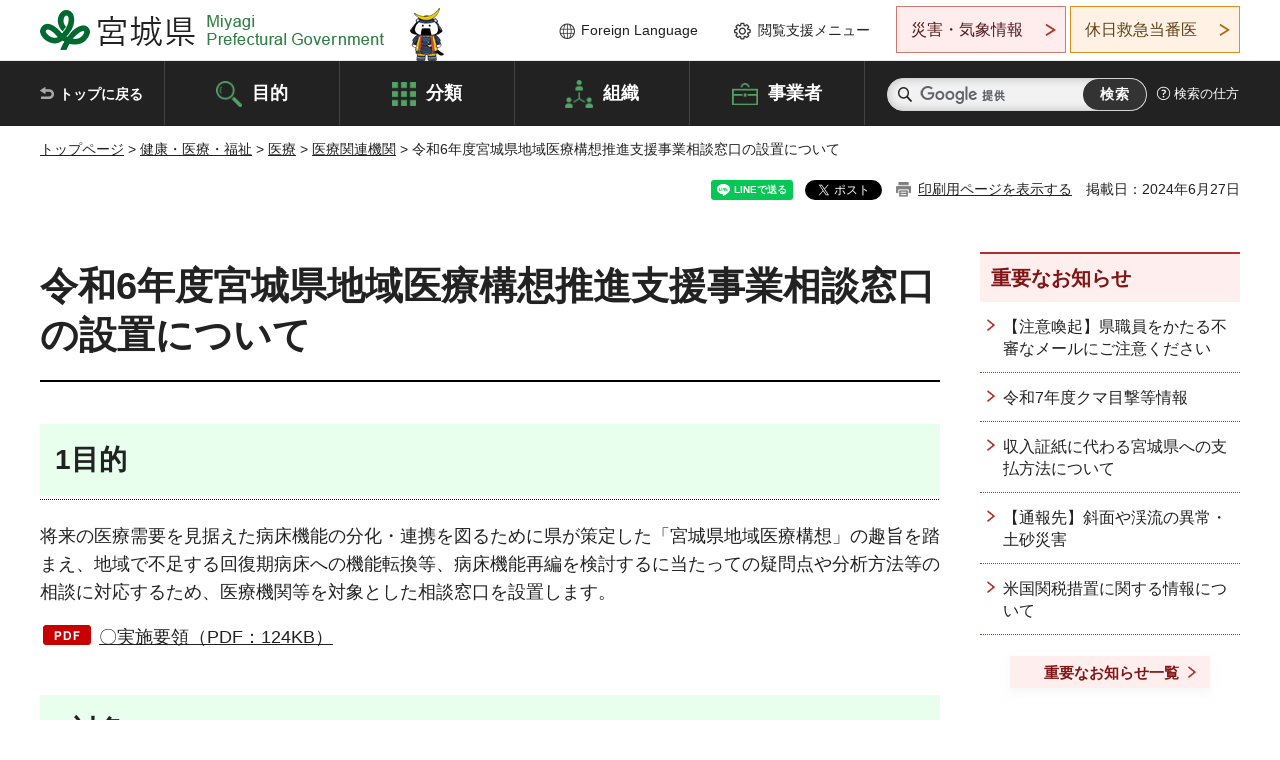

--- FILE ---
content_type: text/html
request_url: http://www.pref.miyagi.jp.cache.yimg.jp/soshiki/iryou/r6suishinshiensodan.html
body_size: 33171
content:
<!doctype html>
<html lang="ja" xmlns:og="http://ogp.me/ns#" xmlns:fb="http://www.facebook.com/2008/fbml">
<head>
<meta charset="UTF-8">

<title>令和6年度宮城県地域医療構想推進支援事業相談窓口の設置について - 宮城県公式ウェブサイト</title>
<meta name="keywords" content="地域医療構想,推進支援,相談窓口">

<meta property="og:title" content="令和6年度宮城県地域医療構想推進支援事業相談窓口の設置について">
<meta property="og:type" content="article">
<meta property="og:description" content="">
<meta property="og:url" content="https://www.pref.miyagi.jp/soshiki/iryou/r6suishinshiensodan.html">
<meta property="og:image" content="https://www.pref.miyagi.jp/shared/images/sns/logo.jpg">
<meta property="og:site_name" content="宮城県">
<meta property="og:locale" content="ja_JP">
<meta name="author" content="宮城県">
<meta name="viewport" content="width=device-width, maximum-scale=3.0">
<meta name="format-detection" content="telephone=no">
<meta name="page_id" content="52993">
<link href="/shared/style/default.css" rel="stylesheet" type="text/css" media="all">
<link href="/shared/style/layout.css" rel="stylesheet" type="text/css" media="all">
<link href="/shared/templates/free/style/edit.css" rel="stylesheet" type="text/css" media="all">
<link href="/shared/style/tablet.css" rel="stylesheet" media="only screen and (min-width : 641px) and (max-width : 980px)" type="text/css" id="tmp_tablet_css" class="mc_css">
<link href="/shared/style/smartphone.css" rel="stylesheet" media="only screen and (max-width : 640px)" type="text/css" class="mc_css">
<link href="/shared/templates/free/style/edit_sp.css" rel="stylesheet" media="only screen and (max-width : 640px)" type="text/css" class="mc_css">
<link href="/shared/images/favicon/favicon.ico" rel="shortcut icon" type="image/vnd.microsoft.icon">
<link href="/shared/images/favicon/apple-touch-icon-precomposed.png" rel="apple-touch-icon-precomposed">
<script src="/shared/js/jquery.js"></script>
<script src="/shared/js/setting.js"></script>
<script src="/shared/js/page_print.js"></script>
<script src="/shared/js/readspeaker.js"></script>
<script src="/shared/js/gtag.js"></script>




</head>
<body class="format_free no_javascript">

<noscript><iframe src="https://www.googletagmanager.com/ns.html?id=GTM-PS9C6B9" height="0" width="0" style="display:none;visibility:hidden" title="Google Tag Manager"></iframe></noscript>

<div id="fb-root"></div>
<script async defer crossorigin="anonymous" src="https://connect.facebook.net/ja_JP/sdk.js#xfbml=1&version=v12.0"></script>
<script src="/shared/js/init.js"></script>
<div id="tmp_wrapper">
<noscript>
<p>このサイトではJavaScriptを使用したコンテンツ・機能を提供しています。JavaScriptを有効にするとご利用いただけます。</p>
</noscript>
<p><a href="#tmp_honbun" class="skip">本文へスキップします。</a></p>

<header id="tmp_header">
<div class="container">
<div id="tmp_hlogo">
<p><a href="/index.html"><span>宮城県 Miyagi Prefectural Government</span></a></p>
</div>
<ul id="tmp_hnavi_s">
	<li id="tmp_hnavi_lmenu"><a href="https://miyagi-bousai.my.salesforce-sites.com/">災害・気象情報</a></li>
	<li id="tmp_hnavi_mmenu"><a href="javascript:void(0);">閲覧支援</a></li>
	<li id="tmp_hnavi_rmenu"><a href="javascript:void(0);">検索メニュー</a></li>
</ul>
<div id="tmp_means">
<div id="tmp_setting">
<ul>
	<li class="func_language"><a href="/soshiki/kohou/foreign.html" lang="en">Foreign Language</a></li>
	<li class="func_browser"><a href="javascript:void(0);">閲覧支援メニュー</a>
	<div class="support_dropdown">
	<ul>
		<li id="readspeaker_button1" class="func_read rs_skip"><a accesskey="L" href="//app-eas.readspeaker.com/cgi-bin/rsent?customerid=9180&amp;lang=ja_jp&amp;readid=tmp_main,tmp_update&amp;url=" onclick="readpage(this.href, 'tmp_readspeaker'); return false;" rel="nofollow" class="rs_href">音声読み上げ</a></li>
		<li class="func_fsize"><a href="/moji.html">文字サイズ・色合い変更</a></li>
		<li class="func_fclose">
		<p class="close_btn_sub"><a href="javascript:void(0);"><span>閉じる</span></a></p>
		</li>
	</ul>
	</div>
	</li>
</ul>
</div>
<div class="emergency_aside">
<ul>
	<li class="link_emergency"><a href="https://miyagi-bousai.my.salesforce-sites.com/">災害・気象情報</a>
	<div class="disaster_dropdown">
	<div class="disaster_outer">
	<div class="disaster_inner">
	<div class="disaster_ttl">
	<p class="disaster_label">宮城県災害・気象情報</p>
	</div>
	<div class="disaster_row">
	<div class="disaster_entries">
	<div class="entries_box"><!--entries_box--></div>
	</div>
	<div class="disaster_parameter">
	<p><a href="https://miyagi-bousai.my.salesforce-sites.com/">宮城県防災情報<br>
	ポータルサイト</a></p>
	</div>
	</div>
	</div>
	<p class="close_btn_sub"><a href="javascript:void(0);"><span>閉じる</span></a></p>
	</div>
	</div>
	</li>
	<li id="tmp_link_safety_btn" class="link_safety"><a href="http://www.mmic.or.jp/holidoc/">休日救急当番医</a></li>
</ul>
</div>
</div>
</div>
</header>
<div id="tmp_sma_menu">
<div id="tmp_sma_lmenu" class="wrap_sma_sch">
<div id="tmp_sma_emergency"></div>
<p class="close_btn"><a href="javascript:void(0);"><span>閉じる</span></a></p>
</div>
<div id="tmp_sma_mmenu" class="wrap_sma_sch">
<div id="tmp_sma_func"></div>
<p class="close_btn"><a href="javascript:void(0);"><span>閉じる</span></a></p>
</div>
<div id="tmp_sma_rmenu" class="wrap_sma_sch">
<div id="tmp_sma_cnavi">
<div class="sma_wrap">
<div class="container">
<div id="tmp_sma_purpose">
<div id="tmp_sma_purpose_ttl">
<p>目的から探す</p>
</div>
<div id="tmp_sma_purpose_cnt">
<ul>
	<li class="list1"><a href="/life/sub/3/index.html"><span>助成・融資・支援</span></a></li>
	<li class="list2"><a href="/life/sub/5/index.html"><span>申請・手続き</span></a></li>
	<li class="list3"><a href="/life/sub/8/index.html"><span>資格・試験</span></a></li>
	<li class="list4"><a href="/life/sub/10/index.html"><span>施設</span></a></li>
	<li class="list5"><a href="/life/sub/6/index.html"><span>許認可・届出</span></a></li>
	<li class="list6"><a href="/life/sub/11/index.html"><span>計画・施策</span></a></li>
	<li class="list7"><a href="/life/sub/13/index.html"><span>条例・制度</span></a></li>
	<li class="list8"><a href="/cgi-bin/event_cal_multi/calendar.cgi?type=2"><span>イベント・会議・募集</span></a></li>
	<li class="list10"><a href="/soshiki/toukei/toukei-link.html"><span>統計情報</span></a></li>
	<li class="list11"><a href="/soshiki/jyoho/digimch2.html"><span>デジタルみやぎ</span></a></li>
	<li class="list9"><a href="/site/gyoseisabisu/soudan-index.html"><span>相談窓口</span></a></li>
	<li class="list12"><a href="/site/gyoseisabisu/list1840.html"><span>パブリックコメント</span></a></li>
</ul>
</div>
</div>
<div id="classify_load"></div>
<div class="search_by_mb">
<ul>
	<li><a href="/soshiki/index.html">組織から探す</a></li>
	<li><a href="/site/jigyousha/index.html">事業者の方へ</a></li>
</ul>
</div>
<div class="big_banner_block">
<div class="big_banner">
<div class="big_banner_cnt">
<div class="big_banner_img">
<p><img alt="MIYAGI＋iRO 宮城十色" height="136" src="/shared/images/icon/miyagi_img.png" width="623"></p>
</div>
<div class="big_banner_link">
<p><a href="/site/miyagitoiro/index.html"><span class="show_row_sp">自然や歴史・文化から、<br>
食や暮らしに至るまで。</span> <span class="show_row_sp">あなたにとってきっとプラスになる、<br>
色とりどりの出会いがここにはあります。</span></a></p>
</div>
</div>
</div>
</div>
<div class="progress_mb">
<p><a href="/site/progress_miyagi/index.html"><span class="progress_txt_lg">PROGRESS MIYAGI</span> <span class="progress_txt_sm">富県躍進！持続可能な未来のための</span> <span class="progress_txt_md">8つの「つくる」</span></a></p>
</div>
</div>
</div>
</div>
<p class="close_btn"><a href="javascript:void(0);"><span>閉じる</span></a></p>
</div>
</div>


<div id="tmp_gnavi">
<div class="container">
<nav class="gnavi">
<ul>
	<li class="glist1"><a href="/index.html">トップに戻る</a></li>
	<li class="glist2"><a href="/purpose/index.html">目的</a></li>
	<li class="glist3"><a href="/life/index.html">分類</a></li>
	<li class="glist4"><a href="/soshiki/index.html">組織</a></li>
	<li class="glist5"><a href="/site/jigyousha/index.html">事業者</a></li>
</ul>
</nav>
<div class="region_search">
<div class="search_main">
<div class="search_col">
<div id="tmp_search">
<form action="/search/result.html" id="tmp_gsearch" name="tmp_gsearch">
<div class="wrap_sch_box">
<p class="sch_ttl"><label for="tmp_query">サイト内検索</label></p>
<p class="sch_box"><input id="tmp_query" name="q" size="31" type="text"></p>
</div>
<div class="wrap_sch_box">
<p class="sch_btn"><input id="tmp_func_sch_btn" name="sa" type="submit" value="検索"></p>
<p id="tmp_sma_search_hidden"><input name="cx" type="hidden" value="012929880180916967553:uytuafkv600"> <input name="ie" type="hidden" value="UTF-8"> <input name="cof" type="hidden" value="FORID:9"></p>
</div>
</form>
</div>
</div>
</div>
<div class="search_right">
<div class="how_to_search">
<p><a href="/search/shikata.html">検索の仕方</a></p>
</div>
</div>
</div>
</div>
</div>

<div id="tmp_wrapper2" class="container">
<div id="tmp_wrap_navigation">
<div id="tmp_pankuzu">
<p><a href="/index.html">トップページ</a> &gt; <a href="/life/5/index.html">健康・医療・福祉</a> &gt; <a href="/life/5/70/index.html">医療</a> &gt; <a href="/life/5/70/287/index.html">医療関連機関</a> &gt; 令和6年度宮城県地域医療構想推進支援事業相談窓口の設置について</p>
</div>
<div id="tmp_wrap_custom_update">
<div id="tmp_custom_update">

<div id="tmp_social_plugins"><div class="social_media_btn line_btn">
<div data-lang="ja" data-type="share-a" data-ver="3" data-url="https://www.pref.miyagi.jp/soshiki/iryou/r6suishinshiensodan.html" data-color="default" data-size="small" data-count="false" style="display: none;" class="line-it-button"></div>
<script src="https://www.line-website.com/social-plugins/js/thirdparty/loader.min.js" async="async" defer="defer"></script>
</div><div class="social_media_btn facebook_btn">
<div data-href="https://www.pref.miyagi.jp/soshiki/iryou/r6suishinshiensodan.html" data-layout="button" data-size="small" data-mobile-iframe="true" class="fb-share-button"><a target="_blank" href="https://www.facebook.com/sharer/sharer.php?u=https%3A%2F%2Fdevelopers.facebook.com%2Fdocs%2Fplugins%2F&amp;src=sdkpreparse" class="fb-xfbml-parse-ignore">シェア</a></div>
</div><div class="social_media_btn twitter_btn">
<a href="https://twitter.com/share?ref_src=twsrc%5Etfw" data-show-count="false" data-url="https://www.pref.miyagi.jp/soshiki/iryou/r6suishinshiensodan.html" data-text="令和6年度宮城県地域医療構想推進支援事業相談窓口の設置について" data-lang="ja" class="twitter-share-button">ツイート</a><script async src="https://platform.twitter.com/widgets.js" charset="utf-8"></script>
</div></div>
<p id="tmp_print"></p>
<p id="tmp_update">掲載日：2024年6月27日</p>

</div>
</div>
</div>
<div id="tmp_wrap_main" class="column_rnavi">
<div id="tmp_main">
<div class="wrap_col_main">
<div class="col_main">
<p id="tmp_honbun" class="skip rs_skip">ここから本文です。</p>
<div id="tmp_readspeaker" class="rs_preserve rs_skip rs_splitbutton rs_addtools rs_exp"></div>
<div id="tmp_contents">



<h1>令和6年度宮城県地域医療構想推進支援事業相談窓口の設置について</h1>
<h2>1目的</h2>
<p>将来の医療需要を見据えた病床機能の分化・連携を図るために県が策定した「宮城県地域医療構想」の趣旨を踏まえ、地域で不足する回復期病床への機能転換等、病床機能再編を検討するに当たっての疑問点や分析方法等の相談に対応するため、医療機関等を対象とした相談窓口を設置します。</p>
<p><a href="/documents/52993/jisshiyoryo.pdf" class="icon_pdf">〇実施要領（PDF：124KB）</a></p>
<h2>2対象</h2>
<p align="left">病院、診療所及び医師会等、地域医療構想に関わる関係者及び関係団体</p>
<h2 align="left">3相談内容の範囲</h2>
<p align="left">病床の機能転換やダウンサイジングにおけるポイント、活用可能な補助制度及び具体的なプラン提示等を行うコンサルティング支援に関することなど、地域医療構想の推進に関するもの</p>
<h2 align="left">4相談方法</h2>
<h3>（1）電子メール相談</h3>
<p>「3相談内容の範囲」に掲げる事項について、一定の期間、電子メールによる相談をお受けします。</p>
<p>ア　実施期間</p>
<p>　　令和6年6月27日（木曜日）から令和7年3月21日（金曜日）まで</p>
<p>イ　相談方法</p>
<p>　　相談は電子メールの送信により行い、相談内容は電子メール本文に記載するか、相談内容を入力したデータを電子メールに添付する方法によることとします。</p>
<p>　　なお、電子メールには、御連絡先（医療機関名、担当者名及び電話番号）を記載願います。</p>
<p>ウ　電子メール送信先</p>
<p>　　宮城県保健福祉部医療政策課企画推進班宛て</p>
<p>　　送信先電子メールアドレス：<a href="mailto:iryoseisk&#64;pref.miyagi.lg.jp">iryoseisk&#64;pref.miyagi.lg.jp</a></p>
<p>エ　相談に対する回答</p>
<p>　　相談内容に応じて宮城県又は宮城県が業務を委託している医療コンサルタントの株式会社日本経営から電子メールにより回答します。</p>
<h3>（2）対面・オンライン相談</h3>
<p>「3相談内容の範囲」に掲げる事項について、期間を限定して、対面又はオンラインによる相談をお受けします。「電子メールでは相談しづらい」、「専門家に直接資料を見てもらいながら相談したい」といったケースにも活用いただけます。また、複数の関係者・関係団体による合同での相談も可能です。</p>
<h4>ア　実施日及び申込期間</h4>
<p>実施日は次の2日間とし、対面又はオンラインのうち、御希望の相談形式を伺った上で実施します。</p>
<p>（ア）第1回実施日</p>
<p>　　　実施日：令和6年7月30日（火曜日）</p>
<p>　　　申込期間：令和6年6月27日（木曜日）から令和6年7月23日（火曜日）午後5時まで</p>
<p>（イ）第2回実施日</p>
<p>　　　実施日：令和6年8月27日（火曜日）</p>
<p>　　　申込期間：令和6年6月27日（木曜日）から令和6年8月20日（火曜日）午後5時まで</p>
<h4>イ　対面相談の実施場所</h4>
<p>宮城県仙台市青葉区中央3丁目3-20　七十七銀行本店ビル10階フロア</p>
<h4>ウ　オンライン相談の場合のURL</h4>
<p>申込者の電子メールアドレスに、オンライン会議のURLを送付します。オンライン会議環境はZOOMを想定しています。</p>
<p>なお、オンライン相談は対面相談と同じくア（ア）及び（イ）の実施日に実施します。</p>
<h4>エ　相談時間</h4>
<p>相談時間は申込1件につき、原則として1時間とします。</p>
<h4>オ　申込方法・申込先</h4>
<p>下記の申込書を電子メール又は郵送により以下の申込先へ送付ください。</p>
<p>申込先：宮城県保健福祉部医療政策課企画推進班</p>
<p>電子メールアドレス：<a href="mailto:iryoseisk&#64;pref.miyagi.lg.jp">iryoseisk&#64;pref.miyagi.lg.jp</a></p>
<p>住所：〒980-8570　宮城県仙台市青葉区本町3丁目8番1号</p>
<p><a href="/documents/52993/sodanmoshikomisho.xlsx" class="icon_excel">〇申込書（エクセル：25KB）</a></p>
<h4>カ　留意事項</h4>
<p>（ア）対面・オンライン相談は宮城県、医療コンサルタントの株式会社日本経営及び株式会社七十七銀行の三者で対応します。</p>
<p>（イ）申込後、3営業日以内に相談日時を宮城県医療政策課企画推進班のアドレス（<a href="mailto:iryoseisk&#64;pref.miyagi.lg.jp">iryoseisk&#64;pref.miyagi.lg.jp</a>）により電子メールでお知らせします。</p>
<p>なお、決定は先着順とするため、御希望の日時に添えない場合があるほか、定員を超えた場合は相談をお受けできない場合があります。</p>
<h2>5注意事項</h2>
<p>電子メール相談及び対面・オンライン相談ともに、地域医療構想に関わらない病院の経営相談等には本事業では回答できませんので御注意ください。</p>
<h2>6本事業に関する問い合わせ先</h2>
<p>宮城県保健福祉部医療政策課企画推進班</p>
<p>電話番号：022-211-2618</p>
<p>FAX番号：022-211-2694</p>
<p>電子メールアドレス：<a href="mailto:iryoseisk&#64;pref.miyagi.lg.jp">iryoseisk&#64;pref.miyagi.lg.jp</a></p>


<ul id="tag_list" class="tag_list">
	
</ul>




</div>
<div id="tmp_inquiry">
<div id="tmp_inquiry_ttl">
<p>お問い合わせ先</p>
</div>
<div id="tmp_inquiry_cnt">
<form method="post" action="https://www.pref.miyagi.jp/cgi-bin/simple_faq/form.cgi">
<div class="inquiry_parts">
<p>
<a href="/soshiki/iryou/index.html">医療政策課企画推進班</a></p>
<p>宮城県仙台市青葉区本町3-8-1</p>
<p>電話番号：022-211-2618</p>
<p>ファックス番号：022-211-2694</p>
<p class="inquiry_btn"><input value="お問い合わせフォーム" type="submit"></p>
</div>
<p>
<input type="hidden" name="code" value="005003002">
<input type="hidden" name="dept" value="8674:9421:10002:9172:9504:8342:8674:9504:5271:9255:9421:8342:8425:3777:9006:8674:10002:8010:8508:8674:3777:8923:8508:3777:8757:9255">
<input type="hidden" name="page" value="/soshiki/iryou/r6suishinshiensodan.html">
<input type="hidden" name="ENQ_RETURN_MAIL_SEND_FLG" value="1">
<input type="hidden" name="publish_ssl_flg" value="1">
</p>
</form>
</div>
</div>

<div id="tmp_feedback">
<div id="tmp_feedback_ttl">
<p>より良いウェブサイトにするためにみなさまのご意見をお聞かせください</p>
</div>
<div id="tmp_feedback_cnt">
<form action="/cgi-bin/feedback/feedback.cgi" id="feedback" method="post">
<p><input name="page_id" type="hidden" value="52993"> <input name="page_title" type="hidden" value="令和6年度宮城県地域医療構想推進支援事業相談窓口の設置について"> <input name="page_url" type="hidden" value="https://www.pref.miyagi.jp/soshiki/iryou/r6suishinshiensodan.html"> <input name="item_cnt" type="hidden" value="2"></p>
<fieldset><legend>このページの情報は役に立ちましたか？</legend>
<p><input id="que1_1" name="item_1" type="radio" value="役に立った"> <label for="que1_1">1：役に立った</label></p>
<p><input id="que1_2" name="item_1" type="radio" value="ふつう"> <label for="que1_2">2：ふつう</label></p>
<p><input id="que1_3" name="item_1" type="radio" value="役に立たなかった"> <label for="que1_3">3：役に立たなかった</label></p>
</fieldset>
<p><input name="label_1" type="hidden" value="質問：このページの情報は役に立ちましたか？"> <input name="nes_1" type="hidden" value="0"> <input name="img_1" type="hidden"> <input name="img_alt_1" type="hidden"> <input name="mail_1" type="hidden" value="0"></p>
<fieldset><legend>このページの情報は見つけやすかったですか？</legend>
<p><input id="que2_1" name="item_2" type="radio" value="見つけやすかった"> <label for="que2_1">1：見つけやすかった</label></p>
<p><input id="que2_2" name="item_2" type="radio" value="ふつう"> <label for="que2_2">2：ふつう</label></p>
<p><input id="que2_3" name="item_2" type="radio" value="見つけにくかった"> <label for="que2_3">3：見つけにくかった</label></p>
</fieldset>
<p><input name="label_2" type="hidden" value="質問：このページの情報は見つけやすかったですか？"> <input name="nes_2" type="hidden" value="0"> <input name="img_2" type="hidden"> <input name="img_alt_2" type="hidden"> <input name="mail_2" type="hidden" value="0"></p>
<p class="submit"><input type="submit" value="送信"></p>
</form>
</div>
</div>

</div>
</div>
<div class="wrap_col_rgt_navi">
<div class="col_rgt_navi">

<div class="rnavi_oshirase">
<div class="oshirase_ttl">
<p>重要なお知らせ</p>
</div>
<div class="oshirase_btn"><a href="/juyo/index.html">重要なお知らせ一覧</a></div>
</div>
<div id="tmp_wrap_recommend" class="rs_preserve">
<div id="tmp_recommend">
<div id="tmp_recommend_ttl">
<p>こちらのページも読まれています</p>
</div>
<div id="tmp_recommend_cnt">&nbsp;</div>
</div>
</div>
<script type="text/javascript" src="/shared/system/js/recommend/recommend.js"></script>


<div class="lnavi_func">
<div class="lnavi_ttl">
<p class="lnavi_cate_sch">同じカテゴリから探す</p>
<p><a href="/life/5/70/287/index.html">医療関連機関</a></p>
</div>
<div class="lnavi_cnt">
<ul>
<li><a href="/soshiki/iryou/r5imu/iryoukinoujouhou.html">医療機能情報提供制度</a></li>
<li><a href="/soshiki/iryou/syusanki01.html">宮城県周産期医療協議会について</a></li>
<li><a href="/soshiki/byouins/hyoukaiinkai.html">地方独立行政法人宮城県立こども病院評価委員会について</a></li>
<li><a href="/soshiki/byouins/hyoukaiinkai-byouinnkikou.html">地方独立行政法人宮城県立病院機構評価委員会について</a></li>
<li><a href="/site/imu/r7tuuchi.html">厚生労働省関係通知参考掲示（令和7年度）</a></li>
<li><a href="/soshiki/iryou/rinbanhyou03.html">在宅患者等の急変時入院受入体制</a></li>
<li><a href="/soshiki/iryou/r7chouseikaigi.html">令和7年度宮城県地域医療構想調整会議について</a></li>
<li><a href="/soshiki/iryou/kakaritukeikinouhoukokuseido.html">かかりつけ医機能報告制度について</a></li>
<li><a href="/soshiki/iryou/rmpindex.html">地域医療計画</a></li>
<li><a href="/soshiki/iryou/kyuukyuu1.html">救急医療体制について</a></li>
<li><a href="/soshiki/iryou/kyuukyuutel.html">おとな救急電話相談（#7119）</a></li>
<li><a href="/soshiki/iryou/iryoukikanmeibo.html">県内医療機関名簿・地域医療支援病院について</a></li>
<li><a href="/soshiki/iryou/shouni04.html">宮城県こども夜間安心コール事業（#8000）</a></li>
<li><a href="/soshiki/iryou/shisei03-2.html">歯科技工所に関する手続き</a></li>
<li><a href="/soshiki/iryou/seisanseikoujou/shikashinnryoujo.html">医療施設等生産性向上・職場環境整備等支援事業について（歯科診療所向け）</a></li>
<li><a href="/soshiki/iryou/syusankisyouni.html">周産期医療・小児医療</a></li>
<li><a href="/soshiki/iryou/newfund.html">医療及び介護の総合確保</a></li>
<li><a href="/soshiki/iryou/group8.html">へき地医療の取組について</a></li>
<li><a href="/soshiki/iryou/r7suishinshien.html">令和7年度宮城県地域医療構想推進支援事業支援対象医療機関の募集について</a></li>
<li><a href="/soshiki/iryou/tiiki11.html">地域の中核的な病院について</a></li>
<li><a href="/soshiki/iryou/byoushin.html">病診・診診連携体制構築支援事業の実施について</a></li>
<li><a href="/soshiki/iryou/tiikiiryoukousou.html">宮城県地域医療構想について</a></li>
<li><a href="/soshiki/iryou/seisanseikoujou/houkan.html">医療施設等生産性向上・職場環境整備等支援事業について（訪問看護ステーション向け）</a></li>
<li><a href="/soshiki/iryou/syuusankityousa.html">宮城県周産期医療機能調査について</a></li>
<li><a href="/soshiki/iryou/shisei03.html">施術所に関する手続き</a></li>
<li><a href="/soshiki/iryou/subindex05.html">相談窓口のご案内＜医療相談窓口＞</a></li>
<li><a href="/soshiki/iryou/fubaraijouhouhoukokushisutemu.html">訪日外国人受診者による医療費不払い情報報告システムへの御協力について</a></li>
<li><a href="/soshiki/kkh-iryou/placementdoctor.html">配置医師等の契約状況等について</a></li>
<li><a href="/soshiki/iryou/subindex09.html">病院・診療所の事前協議に関する手続き</a></li>
<li><a href="/soshiki/iryou/subindex0901.html">特例適用による診療所の病床の設置・増床を希望する際の手続き</a></li>
<li><a href="/site/kousou-ichouseikaigi000/index.html">宮城県地域医療構想調整会議について</a></li>
<li><a href="/soshiki/iryou/imu06.html">宮城県医療審議会について</a></li>
<li><a href="/soshiki/iryou/iryoukeikakubukai.html">宮城県医療審議会医療計画部会について</a></li>
<li><a href="/site/byoushoukinou/index.html">病床機能報告の結果について</a></li>
<li><a href="/soshiki/iryou/gairaikinouhoukoku.html">外来機能報告制度・紹介受診重点医療機関について</a></li>
<li><a href="/soshiki/iryou/ishihenzai/kaigyoshokei.html">重点医師偏在対策支援区域における診療所の承継・開業支援事業の実施について</a></li>
<li><a href="/soshiki/iryou/kakonogairaikinou.html">過去の外来機能報告結果</a></li>
<li><a href="/site/imu/r3tsuuchi.html">厚生労働省関係通知参考掲示（令和3年度）</a></li>
<li><a href="/site/imu/r4tuuchi.html">厚生労働省関係通知参考掲示（令和4年度）</a></li>
<li><a href="/site/imu/r5tuuchi.html">厚生労働省関係通知参考掲示（令和5年度）</a></li>
<li><a href="/site/imu/r6tuuchi.html">厚生労働省関係通知参考掲示（令和6年度）</a></li>
<li><a href="/soshiki/iryou/r6tyouseikaigi.html">令和6年度宮城県地域医療構想調整会議について</a></li>
<li><a href="/soshiki/iryou/kinkyuushien/byoushousuutekiseika.html">病床数適正化支援事業に係る事業計画（活用意向調査）の提出について</a></li>
<li><a href="/soshiki/iryou/shisei01.html">病院・診療所・助産所に関する手続き</a></li>
<li><a href="/soshiki/iryou/r6chiikiiryoanketo.html">地域医療構想の推進に向けた医療機関向けアンケートについて</a></li>
<li><a href="/soshiki/iryou/subindex02.html">医療従事者・病院開設等に関する申請のご案内</a></li>
<li><a href="/soshiki/iryou/tiiki040-koufugo.html">補助金交付後に必要な手続きについて</a></li>
<li><a href="/soshiki/iryou/qqiryoukyougikaii.html">宮城県救急医療協議会について</a></li>
<li><a href="/soshiki/iryou/shiken01-juujtodoke.html">歯科衛生士・歯科技工士業務従事者届について</a></li>
<li><a href="/soshiki/iryou/kyuukyuuiryou/r6_7119hukyukeihatsybosyuu.html">宮城県おとな救急電話相談事業普及啓発業務に係る公募について</a></li>
</ul>
</div>
</div>

</div>
</div>
</div>

<div id="tmp_purpose">
<div id="tmp_purpose_ttl">
<p>目的から探す</p>
</div>
<div id="tmp_purpose_cnt">
<ul>
	<li class="list1"><a href="/life/sub/3/index.html"><span>助成・融資・支援</span></a></li>
	<li class="list2"><a href="/life/sub/5/index.html"><span>申請・手続き</span></a></li>
	<li class="list3"><a href="/life/sub/8/index.html"><span>資格・試験</span></a></li>
	<li class="list4"><a href="/life/sub/10/index.html"><span>施設</span></a></li>
	<li class="list5"><a href="/life/sub/6/index.html"><span>許認可・届出</span></a></li>
	<li class="list6"><a href="/life/sub/11/index.html"><span>計画・施策</span></a></li>
	<li class="list7"><a href="/life/sub/13/index.html"><span>条例・制度</span></a></li>
	<li class="list8"><a href="/cgi-bin/event_cal_multi/calendar.cgi?type=2"><span>イベント・会議・募集</span></a></li>
	<li class="list10"><a href="/soshiki/toukei/toukei-link.html"><span>統計情報</span></a></li>
	<li class="list11"><a href="/soshiki/jyoho/digimch2.html"><span>デジタルみやぎ</span></a></li>
	<li class="list9"><a href="/site/gyoseisabisu/soudan-index.html"><span>相談窓口</span></a></li>
	<li class="list12"><a href="/soshiki/kohou/publiccmentitiran.html"><span>パブリックコメント</span></a></li>
</ul>
</div>
</div>
<div id="tmp_pickup_bnr">
<div class="pickup_bnr">
<div class="big_banner_block">
<div class="big_banner">
<div class="big_banner_cnt">
<div class="big_banner_img">
<p><img alt="MIYAGI＋iRO 宮城十色" height="136" src="/shared/images/icon/miyagi_img.png" width="623"></p>
</div>
<div class="big_banner_link">
<p class="used_bg_img"><a href="/site/miyagitoiro/index.html"><span class="show_row_sp">自然や歴史・文化から、<br>
食や暮らしに至るまで。</span> <span class="show_row_sp">あなたにとってきっとプラスになる、<br>
色とりどりの出会いがここにはあります。</span> </a></p>
</div>
</div>
</div>
</div>
</div>
<div class="pickup_bnr">
<div class="progress_mb">
<p><a href="/site/progress_miyagi/index.html"><span class="progress_txt_lg">PROGRESS MIYAGI</span> <span class="progress_txt_sm">富県躍進！持続可能な未来のための</span> <span class="progress_txt_md">8つの「つくる」</span> </a></p>
</div>
</div>
</div>


<div id="tmp_retrieval">
<div id="tmp_retrieval_ttl">
<p class="ttl_en">information retrieval</p>
<p>このページに知りたい情報がない場合は</p>
</div>
<div id="tmp_retrieval_cnt">
<div class="search_func">
<ul>
	<li class="search_list1"><a href="/purpose/index.html"><span>目的から探す</span></a></li>
	<li class="search_list2"><a href="/life/index.html"><span>分類から探す</span></a></li>
	<li class="search_list3"><a href="/soshiki/index.html"><span>組織から探す</span></a></li>
	<li class="search_list4"><a href="/site/jigyousha/index.html"><span>事業者の方へ</span></a></li>
</ul>
</div>
<div id="tmp_fsearch">
<div class="search_inner">
<div class="search_form_box">
<form action="/search/result.html" id="tmp_fsearch_form" name="tmp_fsearch_form">
<div class="fsearch_wrap">
<p class="sch_ttl"><label for="tmp_fquery">キーワードから探す</label></p>
<div class="wrap_sch_row">
<div class="wrap_sch_box">
<p class="sch_box"><label for="tmp_fquery" class="lbl_icon">&nbsp;</label> <input id="tmp_fquery" name="q" placeholder="カスタム検索" size="31" type="text"></p>
<p class="sch_btn"><input id="tmp_func_fsearch_btn" name="sa" type="submit" value="検索"></p>
<p id="tmp_fsearch_hidden"><input name="cx" type="hidden" value="012929880180916967553:uytuafkv600"> <input name="ie" type="hidden" value="UTF-8"><input name="cof" tabindex="-32768" type="hidden" value="FORID:9"></p>
</div>
</div>
</div>
</form>
</div>
<p class="search_link"><a href="/search/shikata.html">検索の仕方</a></p>
</div>
</div>
</div>
</div>

</div>
<div class="pnavi">
<p class="ptop"><a href="#tmp_header">ページの先頭に戻る</a></p>
</div>
</div>

<footer id="tmp_footer">
<div class="footer_wrap">
<div class="container">
<div class="footer_front">
<div class="footer_info">
<div class="footer_aside">
<div class="footer_logo">
<p><span>宮城県公式Webサイト</span></p>
</div>
<div class="company_num">
<p>法人番号8000020040002</p>
</div>
</div>
<div class="footer_cnt">
<address>
<p><span class="dis_code">〒980-8570</span>宮城県仙台市青葉区本町3丁目8番1号</p>
<p><span>電話番号：</span>022-211-2111</p>
<p>（受付時間 8時30分～17時15分）</p>
</address>
<div class="directional_button">
<ul>
	<li><a href="/site/access/index.html">県庁への行き方</a></li>
	<li><a href="/soshiki/kanzai/sub-c4.html">県庁県民駐車場</a></li>
</ul>
</div>
</div>
</div>
<div class="footer_nav">
<ul class="fnavi">
	<li><a href="/soshiki/kohou/site-riyou.html#a01">リンク・著作権・免責事項</a></li>
	<li><a href="/soshiki/kohou/site-riyou.html#a06">個人情報保護</a></li>
	<li><a href="/soshiki/kohou/accessibility.html">ウェブアクセシビリティへの配慮</a></li>
	<li><a href="/soshiki/kanzai/koukoku-top.html">広告掲載に関する情報</a></li>
	<li><a href="/soshiki/kohou/site-riyou.html">ホームページ全般に関する情報</a></li>
	<li><a href="/site/userguide/index.html">はじめての方へ</a></li>
	<li><a href="/sitemap.html">サイトマップ</a></li>
</ul>
</div>
</div>
</div>
</div>
<div class="prefectural_info">
<div class="container">
<p lang="en" class="copyright">Copyright &copy; Miyagi Prefectural Government<br>
All Rights Reserved.</p>
</div>
</div>
</footer>
</div>
<script src="/shared/js/function.js"></script>
<script src="/shared/js/main.js"></script>
<script src="/shared/system/js/recommend/recommend.js"></script>
</body>
</html>


--- FILE ---
content_type: text/html; charset=UTF-8
request_url: http://www.pref.miyagi.jp.cache.yimg.jp/cgi-bin/recommend/handle_get/get_recommend.php?page_id=52993&limit=5
body_size: 228
content:
{"status":"errors","errors":"<p>\u73fe\u5728\u8868\u793a\u3059\u308b\u60c5\u5831\u304c\u3042\u308a\u307e\u305b\u3093\u3002<\/p>"}